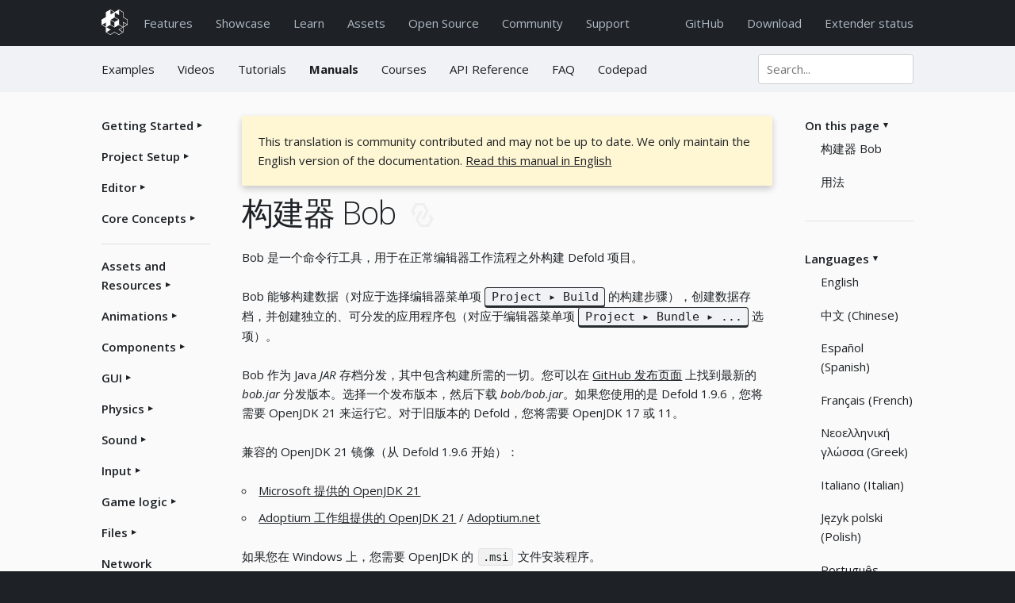

--- FILE ---
content_type: text/html; charset=utf-8
request_url: https://defold.com/zh/manuals/bob/
body_size: 13661
content:
<!DOCTYPE html>
<html lang="zh"><head>
	<!-- Google tag (gtag.js) -->
<script async src="https://www.googletagmanager.com/gtag/js?id=G-09BQGLZ20Q"></script>
<script>
  window.dataLayer = window.dataLayer || [];
  function gtag(){dataLayer.push(arguments);}
  gtag('js', new Date());

  gtag('config', 'G-09BQGLZ20Q');
</script><!-- Google Tag Manager -->
<script>(function(w,d,s,l,i){w[l]=w[l]||[];w[l].push({'gtm.start':
new Date().getTime(),event:'gtm.js'});var f=d.getElementsByTagName(s)[0],
j=d.createElement(s),dl=l!='dataLayer'?'&l='+l:'';j.async=true;j.src=
'https://www.googletagmanager.com/gtm.js?id='+i+dl;f.parentNode.insertBefore(j,f);
})(window,document,'script','dataLayer','GTM-TK7DKT73');</script>
<!-- End Google Tag Manager --><title>Defold 项目构建器手册</title>

<!-- Google Structured Data (https://developers.google.com/search/docs/guides/intro-structured-data) -->
<script type="application/ld+json">
	{
		"@context": "http://schema.org/",
		"@type": "Organization",
		"name": "Defold Foundation",
		"url": "https://www.defold.com",
		"email": "info@defold.se",
		"address": {
			"@type": "PostalAddress",
			"streetAddress": "Postbox 6034",
			"addressLocality": "Hägersten",
			"addressRegion": "Stockholm",
			"addressCountry": "SE",
			"postalCode": "12906"
		},
		"foundingDate": "2020",
		"sameAs": [
			"https://www.facebook.com/Defold",
			"https://www.twitter.com/defold",
			"https://www.x.com/defold",
			"https://www.github.com/defold",
			"https://www.youtube.com/channel/UCrEYXG15n3V0Y8eK0RbCaLQ",
			"https://www.linkedin.com/company/defold-foundation",
			"https://bsky.app/profile/defold.com"
		]
	}
</script><!-- META DATA -->
<meta name="description" content="Bob 是用于构建 Defold 项目的命令行工具。本手册详述如何使用这个工具。">
<meta name="author" content="Defold Foundation"/>
<meta name="keywords" content="defold, gameengine, game-engine, game-development, game-dev, gamedev, open-source, opensource, crossplatform, cross-platform, free, nintendo-switch, console, html5, web, android, ios, desktop" />
<meta name="viewport" content="width=device-width, initial-scale=1"><!-- RSS FEED -->
<link rel="alternate" type="application/rss+xml" title="Defold" href="/feed.xml" />

<!-- OPEN GRAPH -->
<meta property="og:type" content="website">
<meta property="og:url" content="/zh/manuals/bob/">
<meta property="og:site_name" content="Defold game engine">
<meta property="og:title" content="Defold 项目构建器手册">
<meta property="og:description" content="Bob 是用于构建 Defold 项目的命令行工具。本手册详述如何使用这个工具。">
<meta property="og:image" content="https://www.defold.com/images/social/facebook-share.jpg">
<!-- end OPEN GRAPH -->

<!-- TWITTER -->
<meta name="twitter:card" content="summary_large_image">
<meta name="twitter:site" content="@defold">
<meta name="twitter:title" content="Defold 项目构建器手册">
<meta name="twitter:description" content="Bob 是用于构建 Defold 项目的命令行工具。本手册详述如何使用这个工具。">
<meta name="twitter:image" content="https://www.defold.com/images/social/twitter-share.jpg">
<!-- end TWITTER -->

<!-- web monetization -->
<meta name="monetization" content="$ilp.uphold.com/QkG86UgXzKq8">

<!-- FONTS -->
<link rel="preconnect" href="https://fonts.googleapis.com">
<link rel="preconnect" href="https://fonts.gstatic.com" crossorigin>
<link href="https://fonts.googleapis.com/css2?family=Open+Sans:ital,wght@0,300..800;1,300..800&display=swap" rel="stylesheet">

<!-- favicon -->
<link rel='shortcut icon' type='image/x-icon' href='/images/favicon.ico' />

<!-- CSS -->
<link rel="stylesheet" type="text/css" href="/css/main.css">
<!-- end CSS -->


	<script>
		if (window.matchMedia('(prefers-color-scheme: dark)').matches) {
			document.documentElement.classList.add('dark-mode');
		} else {
			document.documentElement.classList.remove('dark-mode');
		}
	</script>	
</head>
<body><!-- Google Tag Manager (noscript) -->
<noscript><iframe src="https://www.googletagmanager.com/ns.html?id=GTM-TK7DKT73"
height="0" width="0" style="display:none;visibility:hidden"></iframe></noscript>
<!-- End Google Tag Manager (noscript) --><div id="page">
	<div id="pagecontent">
	<div class="nav dark dark:darkest">
	<div class="container" style="padding-top: 1.2rem;">
		<div class="row">
			<div class="twelve columns">
				<div style="float: left">
					<a href="/" class="sidemenu"><img src="/images/logo/defold/logo/logo-ver-outline-white-64.png" height="32px" alt="Defold logo"/></a>
				</div>
				<div style="float: left; padding-left: 20px; padding-top: 0.5rem; padding-bottom: 1.7rem;">
					<ul class="sidemenu">
						<li><a href="/product">Features</a></li>
						<li><a href="/showcase">Showcase</a></li>
						<li><a href="/learn">Learn</a></li>
						<li><a href="/assets">Assets</a></li>
						<li><a href="/open">Open&nbsp;Source</a></li>
						<li><a href="//forum.defold.com">Community</a></li>
						<li><a href="/support">Support</a></li>
					</ul>
					<select class="dropdownmenu dark-text" onchange="location = this.value;">
						<option value="/">Home</option>
						<option value="/product" >Features</option>
						<option value="/showcase" >Showcase</option>
						<option value="/learn" >Learn</option>
						<option value="/assets" >Asset Portal</option>
						<option value="/open" >Open Source</option>
						<option value="//forum.defold.com">Community</option>
						<option value="/support" >Support</option>
						<option value="https://github.com/defold/defold">GitHub</option>
						<option value="/download" >Download</option>
					</select>
				</div>
				<div class="right" style="float: right; padding-top: 0.5rem;">
					<ul class="sidemenu">
						<li><a href="https://github.com/defold/defold">GitHub</a></li>
						<li><a href="/download">Download</a></li>
						<li><a href="/status">Extender status</a></li>
					</ul>
				</div>
			</div>
		</div>
	</div>
</div>


	
	<!-- Pagefind metadata and filters for manuals -->
<div style="display: none;" data-pagefind-filter="section">Manuals</div>
<div style="display: none;" data-pagefind-meta="section">Manuals</div>
<div class="nav learn light dark:darkest">
	<div class="container">
		<div class="row">
			<div class="nine columns"><ul class="sidemenu">
					<li><a href="/examples" class="">Examples </a></li>
					<li><a href="/videos" class="">Videos</a></li>
					<li><a href="/tutorials" class="">Tutorials</a></li>
					<li><a href="/manuals/introduction" class="bold">Manuals</a></li>
					<li><a href="/courses" class="">Courses</a></li>
					<li><a href="/ref/stable/go" class="">API Reference</a></li>
					<li><a href="/faq/faq" class="">FAQ</a></li>
					<li><a href="/codepad/" class="">Codepad</a></li>
				</ul>
				<select class="dropdownmenu" onchange="location = this.value;">
					<option value="/examples" >Examples</option>
					<option value="/videos" >Videos</option>
					<option value="/tutorials" >Tutorials</option>
					<option value="/manuals/introduction" selected>Manuals</option>
					<option value="/courses" >Courses</option>
					<option value="/ref/stable/go" >API Reference</option>
					<option value="/faq/faq" >FAQ</option>
					<option value="/codepad" >Codepad</option>
				</select>
				<div class="right dropdownmenu compact">
					<form action="/search">
						<input id="search" name="q" type="text" placeholder="Search..."/>
					</form>
				</div></div>
			<div class="three columns">
				<div class="right sidemenu compact">
					<form action="/search">
						<input id="search" name="q" type="text" placeholder="Search..."/>
					</form>
				</div>
			</div>
		</div>
	</div>
</div>
<div class="section lightest dark:dark">
	<div class="container">
		<div class="row">
			<div class="columns two">
				<div class="sidemenu"><input id="collapsible_Getting Started" class="toggle" type="checkbox" />
					<label for="collapsible_Getting Started" class="togglelabel">Getting Started</label>
					<ul class="nobullet"><li style="padding-left: 2rem;"><a href="/zh/manuals/introduction" style="text-decoration: none;">Introduction</a></li><li style="padding-left: 2rem;"><a href="/zh/manuals/install" style="text-decoration: none;">Installing Defold</a></li><li style="padding-left: 2rem;"><a href="/zh/manuals/glossary" style="text-decoration: none;">Glossary</a></li><li style="padding-left: 2rem;"><a href="/zh/manuals/flash" style="text-decoration: none;">Defold for Flash users</a></li><li style="padding-left: 2rem;"><a href="/zh/manuals/getting-help" style="text-decoration: none;">Getting help</a></li></ul><input id="collapsible_Project Setup" class="toggle" type="checkbox" />
					<label for="collapsible_Project Setup" class="togglelabel">Project Setup</label>
					<ul class="nobullet"><li style="padding-left: 2rem;"><a href="/zh/manuals/project-setup" style="text-decoration: none;">Creating a project</a></li><li style="padding-left: 2rem;"><a href="/zh/manuals/project-settings" style="text-decoration: none;">Project settings</a></li><li style="padding-left: 2rem;"><a href="/zh/manuals/libraries" style="text-decoration: none;">Sharing projects</a></li><li style="padding-left: 2rem;"><a href="/zh/manuals/project-defignore" style="text-decoration: none;">Ignoring files</a></li></ul><input id="collapsible_Editor" class="toggle" type="checkbox" />
					<label for="collapsible_Editor" class="togglelabel">Editor</label>
					<ul class="nobullet"><li style="padding-left: 2rem;"><a href="/zh/manuals/editor" style="text-decoration: none;">Overview</a></li><li style="padding-left: 2rem;"><a href="/zh/manuals/writing-code" style="text-decoration: none;">Code editor</a></li><li style="padding-left: 2rem;"><a href="/zh/manuals/editor-templates" style="text-decoration: none;">Custom project templates</a></li><li style="padding-left: 2rem;"><a href="/zh/manuals/editor-scripts" style="text-decoration: none;">Editor scripts</a></li><li style="padding-left: 2rem;"><a href="/zh/manuals/editor-scripts-ui" style="text-decoration: none;">Editor scripts: UI</a></li><li style="padding-left: 2rem;"><a href="/zh/manuals/debugging-game-logic/#running-the-debugger" style="text-decoration: none;">Debugger</a></li><li style="padding-left: 2rem;"><a href="/zh/manuals/editor-preferences" style="text-decoration: none;">Preferences</a></li><li style="padding-left: 2rem;"><a href="/zh/manuals/refactoring" style="text-decoration: none;">Refactoring</a></li><li style="padding-left: 2rem;"><a href="/zh/manuals/editor-styling" style="text-decoration: none;">Styling</a></li></ul><input id="collapsible_Core Concepts" class="toggle" type="checkbox" />
					<label for="collapsible_Core Concepts" class="togglelabel">Core Concepts</label>
					<ul class="nobullet"><li style="padding-left: 2rem;"><a href="/zh/manuals/building-blocks" style="text-decoration: none;">Building blocks</a></li><li style="padding-left: 2rem;"><a href="/zh/manuals/addressing" style="text-decoration: none;">Addressing</a></li><li style="padding-left: 2rem;"><a href="/zh/manuals/message-passing" style="text-decoration: none;">Message passing</a></li><li style="padding-left: 2rem;"><a href="/zh/manuals/application-lifecycle" style="text-decoration: none;">Application lifecycle</a></li></ul><hr><input id="collapsible_Assets and Resources" class="toggle" type="checkbox" />
					<label for="collapsible_Assets and Resources" class="togglelabel">Assets and Resources</label>
					<ul class="nobullet"><li style="padding-left: 2rem;"><a href="/zh/manuals/importing-assets" style="text-decoration: none;">Importing assets</a></li><li style="padding-left: 2rem;"><a href="/zh/manuals/caching-assets" style="text-decoration: none;">Caching assets</a></li><li style="padding-left: 2rem;"><a href="/zh/manuals/importing-graphics" style="text-decoration: none;">Importing 2D graphics</a></li><li style="padding-left: 2rem;"><a href="/zh/manuals/importing-models" style="text-decoration: none;">Importing 3D models</a></li><li style="padding-left: 2rem;"><a href="/zh/manuals/adapting-graphics-to-screen-size" style="text-decoration: none;">Adapting to different screen sizes</a></li><li style="padding-left: 2rem;"><a href="/zh/manuals/live-update" style="text-decoration: none;">Live update</a></li><li style="padding-left: 2rem;"><a href="/zh/manuals/atlas" style="text-decoration: none;">Atlas</a></li><li style="padding-left: 2rem;"><a href="/zh/manuals/buffer" style="text-decoration: none;">Buffer</a></li><li style="padding-left: 2rem;"><a href="/zh/manuals/font" style="text-decoration: none;">Font</a></li><li style="padding-left: 2rem;"><a href="/zh/manuals/resource" style="text-decoration: none;">Resource management</a></li><li style="padding-left: 2rem;"><a href="/zh/manuals/tilesource" style="text-decoration: none;">Tile source</a></li><li style="padding-left: 2rem;"><a href="/zh/manuals/texture-filtering" style="text-decoration: none;">Texture filtering</a></li><li style="padding-left: 2rem;"><a href="/zh/manuals/texture-profiles" style="text-decoration: none;">Texture compression</a></li></ul><input id="collapsible_Animations" class="toggle" type="checkbox" />
					<label for="collapsible_Animations" class="togglelabel">Animations</label>
					<ul class="nobullet"><li style="padding-left: 2rem;"><a href="/zh/manuals/animation" style="text-decoration: none;">Overview</a></li><li style="padding-left: 2rem;"><a href="/zh/manuals/flipbook-animation" style="text-decoration: none;">Flipbook Animation</a></li><li style="padding-left: 2rem;"><a href="/zh/manuals/model-animation" style="text-decoration: none;">Model animation</a></li><li style="padding-left: 2rem;"><a href="/zh/manuals/property-animation" style="text-decoration: none;">Property animation (tweens)</a></li><li style="padding-left: 2rem;"><a href="/extension-rive" style="text-decoration: none;">Rive animation (English)</a></li><li style="padding-left: 2rem;"><a href="/extension-spine#playing-animations" style="text-decoration: none;">Spine animation (English)</a></li></ul><input id="collapsible_Components" class="toggle" type="checkbox" />
					<label for="collapsible_Components" class="togglelabel">Components</label>
					<ul class="nobullet"><li style="padding-left: 2rem;"><a href="/zh/manuals/components" style="text-decoration: none;">Overview</a></li><li style="padding-left: 2rem;"><a href="/zh/manuals/collection-factory" style="text-decoration: none;">Collection factory</a></li><li style="padding-left: 2rem;"><a href="/zh/manuals/collection-proxy" style="text-decoration: none;">Collection proxy</a></li><li style="padding-left: 2rem;"><a href="/zh/manuals/physics-objects" style="text-decoration: none;">Collision object</a></li><li style="padding-left: 2rem;"><a href="/zh/manuals/camera" style="text-decoration: none;">Camera</a></li><li style="padding-left: 2rem;"><a href="/zh/manuals/factory" style="text-decoration: none;">Factory</a></li><li style="padding-left: 2rem;"><a href="/zh/manuals/label" style="text-decoration: none;">Label</a></li><li style="padding-left: 2rem;"><a href="/zh/manuals/mesh" style="text-decoration: none;">Mesh</a></li><li style="padding-left: 2rem;"><a href="/zh/manuals/model" style="text-decoration: none;">Model</a></li><li style="padding-left: 2rem;"><a href="/zh/manuals/particlefx" style="text-decoration: none;">Particle FX</a></li><li style="padding-left: 2rem;"><a href="/extension-rive/#creating-rive-model-components" style="text-decoration: none;">Rive (English)</a></li><li style="padding-left: 2rem;"><a href="/zh/manuals/sound" style="text-decoration: none;">Sound</a></li><li style="padding-left: 2rem;"><a href="/extension-spine#creating-spine-model-components" style="text-decoration: none;">Spine (English)</a></li><li style="padding-left: 2rem;"><a href="/zh/manuals/sprite" style="text-decoration: none;">Sprite</a></li><li style="padding-left: 2rem;"><a href="/zh/manuals/tilemap" style="text-decoration: none;">Tilemap</a></li></ul><input id="collapsible_GUI" class="toggle" type="checkbox" />
					<label for="collapsible_GUI" class="togglelabel">GUI</label>
					<ul class="nobullet"><li style="padding-left: 2rem;"><a href="/zh/manuals/gui" style="text-decoration: none;">GUI overview</a></li><li style="padding-left: 2rem;"><a href="/zh/manuals/gui-box" style="text-decoration: none;">Box nodes</a></li><li style="padding-left: 2rem;"><a href="/zh/manuals/gui-text" style="text-decoration: none;">Text nodes</a></li><li style="padding-left: 2rem;"><a href="/zh/manuals/gui-pie" style="text-decoration: none;">Pie nodes</a></li><li style="padding-left: 2rem;"><a href="/extension-spine#creating-spine-gui-nodes" style="text-decoration: none;">Spine nodes (English)</a></li><li style="padding-left: 2rem;"><a href="/zh/manuals/gui-particlefx" style="text-decoration: none;">ParticleFX nodes</a></li><li style="padding-left: 2rem;"><a href="/zh/manuals/gui-template" style="text-decoration: none;">Template nodes</a></li><li style="padding-left: 2rem;"><a href="/zh/manuals/gui-script" style="text-decoration: none;">Scripts</a></li><li style="padding-left: 2rem;"><a href="/zh/manuals/gui-clipping" style="text-decoration: none;">Clipping</a></li><li style="padding-left: 2rem;"><a href="/zh/manuals/gui-layouts" style="text-decoration: none;">Layouts</a></li></ul><input id="collapsible_Physics" class="toggle" type="checkbox" />
					<label for="collapsible_Physics" class="togglelabel">Physics</label>
					<ul class="nobullet"><li style="padding-left: 2rem;"><a href="/zh/manuals/physics" style="text-decoration: none;">Physics overview</a></li><li style="padding-left: 2rem;"><a href="/zh/manuals/physics-objects" style="text-decoration: none;">Collision objects</a></li><li style="padding-left: 2rem;"><a href="/zh/manuals/physics-shapes" style="text-decoration: none;">Collision shapes</a></li><li style="padding-left: 2rem;"><a href="/zh/manuals/physics-groups" style="text-decoration: none;">Collision groups</a></li><li style="padding-left: 2rem;"><a href="/zh/manuals/physics-messages" style="text-decoration: none;">Collision messages</a></li><li style="padding-left: 2rem;"><a href="/zh/manuals/physics-events" style="text-decoration: none;">Collision events listener</a></li><li style="padding-left: 2rem;"><a href="/zh/manuals/physics-resolving-collisions" style="text-decoration: none;">Resolving collisions</a></li><li style="padding-left: 2rem;"><a href="/zh/manuals/physics-ray-casts" style="text-decoration: none;">Ray casts</a></li><li style="padding-left: 2rem;"><a href="/zh/manuals/physics-joints" style="text-decoration: none;">Joints and constraints</a></li></ul><input id="collapsible_Sound" class="toggle" type="checkbox" />
					<label for="collapsible_Sound" class="togglelabel">Sound</label>
					<ul class="nobullet"><li style="padding-left: 2rem;"><a href="/zh/manuals/sound" style="text-decoration: none;">Sound</a></li><li style="padding-left: 2rem;"><a href="/zh/manuals/sound-streaming" style="text-decoration: none;">Sound Streaming</a></li><li style="padding-left: 2rem;"><a href="https://defold.com/assets/fmod/" style="text-decoration: none;">FMOD (English)</a></li></ul><input id="collapsible_Input" class="toggle" type="checkbox" />
					<label for="collapsible_Input" class="togglelabel">Input</label>
					<ul class="nobullet"><li style="padding-left: 2rem;"><a href="/zh/manuals/input" style="text-decoration: none;">Overview</a></li><li style="padding-left: 2rem;"><a href="/zh/manuals/input-key-and-text" style="text-decoration: none;">Key and text input</a></li><li style="padding-left: 2rem;"><a href="/zh/manuals/input-mouse-and-touch" style="text-decoration: none;">Mouse and touch</a></li><li style="padding-left: 2rem;"><a href="/zh/manuals/input-gamepads" style="text-decoration: none;">Gamepads</a></li></ul><input id="collapsible_Game logic" class="toggle" type="checkbox" />
					<label for="collapsible_Game logic" class="togglelabel">Game logic</label>
					<ul class="nobullet"><li style="padding-left: 2rem;"><a href="/zh/manuals/script" style="text-decoration: none;">Scripts</a></li><li style="padding-left: 2rem;"><a href="/zh/manuals/properties" style="text-decoration: none;">Properties</a></li><li style="padding-left: 2rem;"><a href="/zh/manuals/script-properties" style="text-decoration: none;">Script properties</a></li><li style="padding-left: 2rem;"><a href="/zh/manuals/lua" style="text-decoration: none;">Lua in Defold</a></li><li style="padding-left: 2rem;"><a href="/zh/manuals/application-security/#source-code-obfuscation" style="text-decoration: none;">Source code obfuscation</a></li><li style="padding-left: 2rem;"><a href="/zh/manuals/modules" style="text-decoration: none;">Modules</a></li><li style="padding-left: 2rem;"><a href="/zh/manuals/debugging-game-logic" style="text-decoration: none;">Debugging</a></li><li style="padding-left: 2rem;"><a href="/zh/manuals/writing-code" style="text-decoration: none;">Writing code</a></li></ul><input id="collapsible_Files" class="toggle" type="checkbox" />
					<label for="collapsible_Files" class="togglelabel">Files</label>
					<ul class="nobullet"><li style="padding-left: 2rem;"><a href="/zh/manuals/file-access" style="text-decoration: none;">Working with files</a></li></ul><input id="collapsible_Network Connections" class="toggle" type="checkbox" />
					<label for="collapsible_Network Connections" class="togglelabel">Network Connections</label>
					<ul class="nobullet"><li style="padding-left: 2rem;"><a href="/zh/manuals/networking" style="text-decoration: none;">Overview</a></li><li style="padding-left: 2rem;"><a href="/zh/manuals/http-requests" style="text-decoration: none;">HTTP Requests</a></li><li style="padding-left: 2rem;"><a href="/zh/manuals/socket-connections" style="text-decoration: none;">Socket connections</a></li><li style="padding-left: 2rem;"><a href="/extension-websocket" style="text-decoration: none;">WebSocket connections (English)</a></li><li style="padding-left: 2rem;"><a href="/zh/manuals/online-services" style="text-decoration: none;">Online services</a></li></ul><input id="collapsible_Rendering" class="toggle" type="checkbox" />
					<label for="collapsible_Rendering" class="togglelabel">Rendering</label>
					<ul class="nobullet"><li style="padding-left: 2rem;"><a href="/zh/manuals/render" style="text-decoration: none;">Render</a></li><li style="padding-left: 2rem;"><a href="/zh/manuals/material" style="text-decoration: none;">Material</a></li><li style="padding-left: 2rem;"><a href="/zh/manuals/compute" style="text-decoration: none;">Compute</a></li><li style="padding-left: 2rem;"><a href="/zh/manuals/shader" style="text-decoration: none;">Shader</a></li><li style="padding-left: 2rem;"><a href="/zh/manuals/texture-filtering" style="text-decoration: none;">Texture filtering</a></li><li style="padding-left: 2rem;"><a href="/manuals/physically-based-rendering" style="text-decoration: none;">Physically Based Rendering (English)</a></li></ul><hr><input id="collapsible_Workflow" class="toggle" type="checkbox" checked/>
					<label for="collapsible_Workflow" class="togglelabel">Workflow</label>
					<ul class="nobullet"><li style="padding-left: 2rem;"><a href="/zh/manuals/application-security" style="text-decoration: none;">Application security</a></li><li style="padding-left: 2rem;"><a href="/zh/manuals/bundling" style="text-decoration: none;">Bundling an application</a></li><li style="padding-left: 2rem;"><a href="/zh/manuals/caching-assets" style="text-decoration: none;">Caching assets</a></li><li style="padding-left: 2rem;"><a href="/zh/manuals/bob" style="text-decoration: none;">Command line tools</a></li><li style="padding-left: 2rem;"><a href="/zh/manuals/hot-reload" style="text-decoration: none;">Hot reloading</a></li><li style="padding-left: 2rem;"><a href="/zh/manuals/porting-guidelines" style="text-decoration: none;">Porting guidelines</a></li><li style="padding-left: 2rem;"><a href="/zh/manuals/refactoring" style="text-decoration: none;">Refactoring</a></li><li style="padding-left: 2rem;"><a href="/zh/manuals/dev-app" style="text-decoration: none;">The mobile dev app</a></li><li style="padding-left: 2rem;"><a href="/zh/manuals/version-control" style="text-decoration: none;">Version control</a></li><li style="padding-left: 2rem;"><a href="/zh/manuals/writing-code" style="text-decoration: none;">Writing code</a></li><li style="padding-left: 2rem;"><a href="/zh/manuals/working-offline" style="text-decoration: none;">Working offline</a></li></ul><input id="collapsible_Debugging" class="toggle" type="checkbox" />
					<label for="collapsible_Debugging" class="togglelabel">Debugging</label>
					<ul class="nobullet"><li style="padding-left: 2rem;"><a href="/zh/manuals/debugging-game-logic" style="text-decoration: none;">Debugging game logic</a></li><li style="padding-left: 2rem;"><a href="/zh/manuals/debugging-native-code" style="text-decoration: none;">Debugging native code</a></li><li style="padding-left: 2rem;"><a href="/zh/manuals/debugging-native-code-android" style="text-decoration: none;">Debugging native code on Android</a></li><li style="padding-left: 2rem;"><a href="/zh/manuals/debugging-native-code-ios" style="text-decoration: none;">Debugging native code on iOS</a></li><li style="padding-left: 2rem;"><a href="/zh/manuals/debugging-game-and-system-logs" style="text-decoration: none;">Reading game and system logs</a></li></ul><input id="collapsible_Optimization" class="toggle" type="checkbox" />
					<label for="collapsible_Optimization" class="togglelabel">Optimization</label>
					<ul class="nobullet"><li style="padding-left: 2rem;"><a href="/zh/manuals/optimization" style="text-decoration: none;">Optimizing an application</a></li><li style="padding-left: 2rem;"><a href="/zh/manuals/optimization-size" style="text-decoration: none;">Optimize game size</a></li><li style="padding-left: 2rem;"><a href="/zh/manuals/optimization-speed" style="text-decoration: none;">Optimize runtime performance</a></li><li style="padding-left: 2rem;"><a href="/zh/manuals/optimization-battery" style="text-decoration: none;">Optimize battery usage</a></li><li style="padding-left: 2rem;"><a href="/zh/manuals/optimization-memory" style="text-decoration: none;">Optimize memory usage</a></li><li style="padding-left: 2rem;"><a href="/zh/manuals/profiling" style="text-decoration: none;">Profiling</a></li></ul><input id="collapsible_Monetization" class="toggle" type="checkbox" />
					<label for="collapsible_Monetization" class="togglelabel">Monetization</label>
					<ul class="nobullet"><li style="padding-left: 2rem;"><a href="/zh/manuals/ads" style="text-decoration: none;">Ads</a></li><li style="padding-left: 2rem;"><a href="/extension-iap" style="text-decoration: none;">In-app purchases (English)</a></li><li style="padding-left: 2rem;"><a href="/extension-xsolla" style="text-decoration: none;">Xsolla (English)</a></li></ul><hr><input id="collapsible_Android" class="toggle" type="checkbox" />
					<label for="collapsible_Android" class="togglelabel">Android</label>
					<ul class="nobullet"><li style="padding-left: 2rem;"><a href="/zh/manuals/android" style="text-decoration: none;">Introduction</a></li><li style="padding-left: 2rem;"><a href="/extension-adinfo" style="text-decoration: none;">Advertising Info (English)</a></li><li style="padding-left: 2rem;"><a href="/extension-admob" style="text-decoration: none;">AdMob ads (English)</a></li><li style="padding-left: 2rem;"><a href="/extension-adpf" style="text-decoration: none;">Android Device Performance Framework (English)</a></li><li style="padding-left: 2rem;"><a href="/extension-review" style="text-decoration: none;">App review and ratings (English)</a></li><li style="padding-left: 2rem;"><a href="/extension-camera" style="text-decoration: none;">Camera (English)</a></li><li style="padding-left: 2rem;"><a href="/extension-facebook" style="text-decoration: none;">Facebook (English)</a></li><li style="padding-left: 2rem;"><a href="/extension-firebase-analytics" style="text-decoration: none;">Firebase Analytics (English)</a></li><li style="padding-left: 2rem;"><a href="/extension-firebase-remoteconfig" style="text-decoration: none;">Firebase Remote Config (English)</a></li><li style="padding-left: 2rem;"><a href="/extension-gpgs" style="text-decoration: none;">Google Play Game Services (English)</a></li><li style="padding-left: 2rem;"><a href="/extension-googleplayinstant" style="text-decoration: none;">Google Play Instant (English)</a></li><li style="padding-left: 2rem;"><a href="/zh/manuals/iac" style="text-decoration: none;">Inter-app communication</a></li><li style="padding-left: 2rem;"><a href="/extension-ironsource" style="text-decoration: none;">IronSource ad mediation (English)</a></li><li style="padding-left: 2rem;"><a href="/extension-push" style="text-decoration: none;">Push notifications (English)</a></li><li style="padding-left: 2rem;"><a href="/extension-pad/" style="text-decoration: none;">Play Asset Delivery (English)</a></li><li style="padding-left: 2rem;"><a href="/extension-safearea" style="text-decoration: none;">Safe Area (English)</a></li><li style="padding-left: 2rem;"><a href="/extension-webview" style="text-decoration: none;">Webview (English)</a></li><li style="padding-left: 2rem;"><a href="/zh/manuals/dev-app" style="text-decoration: none;">The mobile dev app</a></li></ul><input id="collapsible_iOS" class="toggle" type="checkbox" />
					<label for="collapsible_iOS" class="togglelabel">iOS</label>
					<ul class="nobullet"><li style="padding-left: 2rem;"><a href="/zh/manuals/ios" style="text-decoration: none;">Introduction</a></li><li style="padding-left: 2rem;"><a href="/extension-adinfo" style="text-decoration: none;">Advertising Info (English)</a></li><li style="padding-left: 2rem;"><a href="/extension-admob" style="text-decoration: none;">AdMob ads (English)</a></li><li style="padding-left: 2rem;"><a href="/extension-review" style="text-decoration: none;">App review and ratings (English)</a></li><li style="padding-left: 2rem;"><a href="/extension-camera" style="text-decoration: none;">Camera (English)</a></li><li style="padding-left: 2rem;"><a href="/extension-facebook" style="text-decoration: none;">Facebook (English)</a></li><li style="padding-left: 2rem;"><a href="/extension-firebase-analytics" style="text-decoration: none;">Firebase Analytics (English)</a></li><li style="padding-left: 2rem;"><a href="/extension-firebase-remoteconfig" style="text-decoration: none;">Firebase Remote Config (English)</a></li><li style="padding-left: 2rem;"><a href="/zh/manuals/iac" style="text-decoration: none;">Inter-app communication</a></li><li style="padding-left: 2rem;"><a href="/extension-ironsource" style="text-decoration: none;">IronSource ad mediation (English)</a></li><li style="padding-left: 2rem;"><a href="/extension-push" style="text-decoration: none;">Push notifications (English)</a></li><li style="padding-left: 2rem;"><a href="/extension-safearea" style="text-decoration: none;">Safe Area (English)</a></li><li style="padding-left: 2rem;"><a href="/extension-webview" style="text-decoration: none;">Webview (English)</a></li><li style="padding-left: 2rem;"><a href="/zh/manuals/dev-app" style="text-decoration: none;">The mobile dev app</a></li></ul><input id="collapsible_Consoles" class="toggle" type="checkbox" />
					<label for="collapsible_Consoles" class="togglelabel">Consoles</label>
					<ul class="nobullet"><li style="padding-left: 2rem;"><a href="/zh/manuals/nintendo-switch" style="text-decoration: none;">Nintendo Switch</a></li><li style="padding-left: 2rem;"><a href="/zh/manuals/sony-playstation" style="text-decoration: none;">PlayStation®4</a></li><li style="padding-left: 2rem;"><a href="/zh/manuals/sony-playstation" style="text-decoration: none;">PlayStation®5</a></li><li style="padding-left: 2rem;"><a href="/zh/manuals/microsoft-xbox" style="text-decoration: none;">Microsoft Xbox</a></li></ul><input id="collapsible_HTML5" class="toggle" type="checkbox" />
					<label for="collapsible_HTML5" class="togglelabel">HTML5</label>
					<ul class="nobullet"><li style="padding-left: 2rem;"><a href="/zh/manuals/html5" style="text-decoration: none;">Introduction</a></li><li style="padding-left: 2rem;"><a href="/extension-crazygames" style="text-decoration: none;">CrazyGames (English)</a></li><li style="padding-left: 2rem;"><a href="/extension-facebook" style="text-decoration: none;">Facebook (English)</a></li><li style="padding-left: 2rem;"><a href="/extension-fbinstant" style="text-decoration: none;">Facebook Instant Games (English)</a></li><li style="padding-left: 2rem;"><a href="/extension-poki-sdk" style="text-decoration: none;">Poki (English)</a></li></ul><input id="collapsible_Desktop" class="toggle" type="checkbox" />
					<label for="collapsible_Desktop" class="togglelabel">Desktop</label>
					<ul class="nobullet"><li style="padding-left: 2rem;"><a href="/zh/manuals/linux" style="text-decoration: none;">Linux</a></li><li style="padding-left: 2rem;"><a href="/zh/manuals/macos" style="text-decoration: none;">macOS</a></li><li style="padding-left: 2rem;"><a href="/zh/manuals/windows" style="text-decoration: none;">Windows</a></li></ul><hr><input id="collapsible_Engine extensions" class="toggle" type="checkbox" />
					<label for="collapsible_Engine extensions" class="togglelabel">Engine extensions</label>
					<ul class="nobullet"><li style="padding-left: 2rem;"><a href="/zh/manuals/extensions" style="text-decoration: none;">Introduction</a></li><li style="padding-left: 2rem;"><a href="/zh/manuals/extensions-defold-sdk" style="text-decoration: none;">Defold SDK</a></li><li style="padding-left: 2rem;"><a href="/zh/manuals/extensions-gradle" style="text-decoration: none;">Gradle dependencies</a></li><li style="padding-left: 2rem;"><a href="/zh/manuals/extensions-cocoapods" style="text-decoration: none;">Cocoapod dependencies</a></li><li style="padding-left: 2rem;"><a href="/zh/manuals/extensions-script-api" style="text-decoration: none;">Adding auto-complete definition</a></li><li style="padding-left: 2rem;"><a href="/zh/manuals/extensions-best-practices" style="text-decoration: none;">Best Practices</a></li><li style="padding-left: 2rem;"><a href="/zh/manuals/debugging-native-code" style="text-decoration: none;">Debugging</a></li><li style="padding-left: 2rem;"><a href="/zh/manuals/extensions-ext-manifests" style="text-decoration: none;">Extension Manifests</a></li><li style="padding-left: 2rem;"><a href="/zh/manuals/app-manifest" style="text-decoration: none;">App Manifests</a></li><li style="padding-left: 2rem;"><a href="/zh/manuals/extensions-manifest-merge-tool" style="text-decoration: none;">Manifest Merging</a></li><li style="padding-left: 2rem;"><a href="https://www.lua.org/pil/contents.html#P4" style="text-decoration: none;">The Lua C API (external) (English)</a></li><li style="padding-left: 2rem;"><a href="/zh/manuals/extender-local-setup" style="text-decoration: none;">Setup local build server</a></li><li style="padding-left: 2rem;"><a href="/zh/manuals/extender-docker-images" style="text-decoration: none;">Available Docker images to run Extender</a></li></ul></div>
				<div class="dropdownmenu">
					<select class="dropdownmenu" onchange="location = this.value;"><option value="">Getting Started</option><option value="/zh/manuals/introduction" > - Introduction</option><option value="/zh/manuals/install" > - Installing Defold</option><option value="/zh/manuals/glossary" > - Glossary</option><option value="/zh/manuals/flash" > - Defold for Flash users</option><option value="/zh/manuals/getting-help" > - Getting help</option><option value="">Project Setup</option><option value="/zh/manuals/project-setup" > - Creating a project</option><option value="/zh/manuals/project-settings" > - Project settings</option><option value="/zh/manuals/libraries" > - Sharing projects</option><option value="/zh/manuals/project-defignore" > - Ignoring files</option><option value="">Editor</option><option value="/zh/manuals/editor" > - Overview</option><option value="/zh/manuals/writing-code" > - Code editor</option><option value="/zh/manuals/editor-templates" > - Custom project templates</option><option value="/zh/manuals/editor-scripts" > - Editor scripts</option><option value="/zh/manuals/editor-scripts-ui" > - Editor scripts: UI</option><option value="/zh/manuals/debugging-game-logic/#running-the-debugger" > - Debugger</option><option value="/zh/manuals/editor-preferences" > - Preferences</option><option value="/zh/manuals/refactoring" > - Refactoring</option><option value="/zh/manuals/editor-styling" > - Styling</option><option value="">Core Concepts</option><option value="/zh/manuals/building-blocks" > - Building blocks</option><option value="/zh/manuals/addressing" > - Addressing</option><option value="/zh/manuals/message-passing" > - Message passing</option><option value="/zh/manuals/application-lifecycle" > - Application lifecycle</option><option value="">Assets and Resources</option><option value="/zh/manuals/importing-assets" > - Importing assets</option><option value="/zh/manuals/caching-assets" > - Caching assets</option><option value="/zh/manuals/importing-graphics" > - Importing 2D graphics</option><option value="/zh/manuals/importing-models" > - Importing 3D models</option><option value="/zh/manuals/adapting-graphics-to-screen-size" > - Adapting to different screen sizes</option><option value="/zh/manuals/live-update" > - Live update</option><option value="/zh/manuals/atlas" > - Atlas</option><option value="/zh/manuals/buffer" > - Buffer</option><option value="/zh/manuals/font" > - Font</option><option value="/zh/manuals/resource" > - Resource management</option><option value="/zh/manuals/tilesource" > - Tile source</option><option value="/zh/manuals/texture-filtering" > - Texture filtering</option><option value="/zh/manuals/texture-profiles" > - Texture compression</option><option value="">Animations</option><option value="/zh/manuals/animation" > - Overview</option><option value="/zh/manuals/flipbook-animation" > - Flipbook Animation</option><option value="/zh/manuals/model-animation" > - Model animation</option><option value="/zh/manuals/property-animation" > - Property animation (tweens)</option><option value="/extension-rive" > - Rive animation</option><option value="/extension-spine#playing-animations" > - Spine animation</option><option value="">Components</option><option value="/zh/manuals/components" > - Overview</option><option value="/zh/manuals/collection-factory" > - Collection factory</option><option value="/zh/manuals/collection-proxy" > - Collection proxy</option><option value="/zh/manuals/physics-objects" > - Collision object</option><option value="/zh/manuals/camera" > - Camera</option><option value="/zh/manuals/factory" > - Factory</option><option value="/zh/manuals/label" > - Label</option><option value="/zh/manuals/mesh" > - Mesh</option><option value="/zh/manuals/model" > - Model</option><option value="/zh/manuals/particlefx" > - Particle FX</option><option value="/extension-rive/#creating-rive-model-components" > - Rive</option><option value="/zh/manuals/sound" > - Sound</option><option value="/extension-spine#creating-spine-model-components" > - Spine</option><option value="/zh/manuals/sprite" > - Sprite</option><option value="/zh/manuals/tilemap" > - Tilemap</option><option value="">GUI</option><option value="/zh/manuals/gui" > - GUI overview</option><option value="/zh/manuals/gui-box" > - Box nodes</option><option value="/zh/manuals/gui-text" > - Text nodes</option><option value="/zh/manuals/gui-pie" > - Pie nodes</option><option value="/extension-spine#creating-spine-gui-nodes" > - Spine nodes</option><option value="/zh/manuals/gui-particlefx" > - ParticleFX nodes</option><option value="/zh/manuals/gui-template" > - Template nodes</option><option value="/zh/manuals/gui-script" > - Scripts</option><option value="/zh/manuals/gui-clipping" > - Clipping</option><option value="/zh/manuals/gui-layouts" > - Layouts</option><option value="">Physics</option><option value="/zh/manuals/physics" > - Physics overview</option><option value="/zh/manuals/physics-objects" > - Collision objects</option><option value="/zh/manuals/physics-shapes" > - Collision shapes</option><option value="/zh/manuals/physics-groups" > - Collision groups</option><option value="/zh/manuals/physics-messages" > - Collision messages</option><option value="/zh/manuals/physics-events" > - Collision events listener</option><option value="/zh/manuals/physics-resolving-collisions" > - Resolving collisions</option><option value="/zh/manuals/physics-ray-casts" > - Ray casts</option><option value="/zh/manuals/physics-joints" > - Joints and constraints</option><option value="">Sound</option><option value="/zh/manuals/sound" > - Sound</option><option value="/zh/manuals/sound-streaming" > - Sound Streaming</option><option value="https://defold.com/assets/fmod/" > - FMOD</option><option value="">Input</option><option value="/zh/manuals/input" > - Overview</option><option value="/zh/manuals/input-key-and-text" > - Key and text input</option><option value="/zh/manuals/input-mouse-and-touch" > - Mouse and touch</option><option value="/zh/manuals/input-gamepads" > - Gamepads</option><option value="">Game logic</option><option value="/zh/manuals/script" > - Scripts</option><option value="/zh/manuals/properties" > - Properties</option><option value="/zh/manuals/script-properties" > - Script properties</option><option value="/zh/manuals/lua" > - Lua in Defold</option><option value="/zh/manuals/application-security/#source-code-obfuscation" > - Source code obfuscation</option><option value="/zh/manuals/modules" > - Modules</option><option value="/zh/manuals/debugging-game-logic" > - Debugging</option><option value="/zh/manuals/writing-code" > - Writing code</option><option value="">Files</option><option value="/zh/manuals/file-access" > - Working with files</option><option value="">Network Connections</option><option value="/zh/manuals/networking" > - Overview</option><option value="/zh/manuals/http-requests" > - HTTP Requests</option><option value="/zh/manuals/socket-connections" > - Socket connections</option><option value="/extension-websocket" > - WebSocket connections</option><option value="/zh/manuals/online-services" > - Online services</option><option value="">Rendering</option><option value="/zh/manuals/render" > - Render</option><option value="/zh/manuals/material" > - Material</option><option value="/zh/manuals/compute" > - Compute</option><option value="/zh/manuals/shader" > - Shader</option><option value="/zh/manuals/texture-filtering" > - Texture filtering</option><option value="/manuals/physically-based-rendering" > - Physically Based Rendering</option><option value="">Workflow</option><option value="/zh/manuals/application-security" > - Application security</option><option value="/zh/manuals/bundling" > - Bundling an application</option><option value="/zh/manuals/caching-assets" > - Caching assets</option><option value="/zh/manuals/bob" selected> - Command line tools</option><option value="/zh/manuals/hot-reload" > - Hot reloading</option><option value="/zh/manuals/porting-guidelines" > - Porting guidelines</option><option value="/zh/manuals/refactoring" > - Refactoring</option><option value="/zh/manuals/dev-app" > - The mobile dev app</option><option value="/zh/manuals/version-control" > - Version control</option><option value="/zh/manuals/writing-code" > - Writing code</option><option value="/zh/manuals/working-offline" > - Working offline</option><option value="">Debugging</option><option value="/zh/manuals/debugging-game-logic" > - Debugging game logic</option><option value="/zh/manuals/debugging-native-code" > - Debugging native code</option><option value="/zh/manuals/debugging-native-code-android" > - Debugging native code on Android</option><option value="/zh/manuals/debugging-native-code-ios" > - Debugging native code on iOS</option><option value="/zh/manuals/debugging-game-and-system-logs" > - Reading game and system logs</option><option value="">Optimization</option><option value="/zh/manuals/optimization" > - Optimizing an application</option><option value="/zh/manuals/optimization-size" > - Optimize game size</option><option value="/zh/manuals/optimization-speed" > - Optimize runtime performance</option><option value="/zh/manuals/optimization-battery" > - Optimize battery usage</option><option value="/zh/manuals/optimization-memory" > - Optimize memory usage</option><option value="/zh/manuals/profiling" > - Profiling</option><option value="">Monetization</option><option value="/zh/manuals/ads" > - Ads</option><option value="/extension-iap" > - In-app purchases</option><option value="/extension-xsolla" > - Xsolla</option><option value="">Android</option><option value="/zh/manuals/android" > - Introduction</option><option value="/extension-adinfo" > - Advertising Info</option><option value="/extension-admob" > - AdMob ads</option><option value="/extension-adpf" > - Android Device Performance Framework</option><option value="/extension-review" > - App review and ratings</option><option value="/extension-camera" > - Camera</option><option value="/extension-facebook" > - Facebook</option><option value="/extension-firebase-analytics" > - Firebase Analytics</option><option value="/extension-firebase-remoteconfig" > - Firebase Remote Config</option><option value="/extension-gpgs" > - Google Play Game Services</option><option value="/extension-googleplayinstant" > - Google Play Instant</option><option value="/zh/manuals/iac" > - Inter-app communication</option><option value="/extension-ironsource" > - IronSource ad mediation</option><option value="/extension-push" > - Push notifications</option><option value="/extension-pad/" > - Play Asset Delivery</option><option value="/extension-safearea" > - Safe Area</option><option value="/extension-webview" > - Webview</option><option value="/zh/manuals/dev-app" > - The mobile dev app</option><option value="">iOS</option><option value="/zh/manuals/ios" > - Introduction</option><option value="/extension-adinfo" > - Advertising Info</option><option value="/extension-admob" > - AdMob ads</option><option value="/extension-review" > - App review and ratings</option><option value="/extension-camera" > - Camera</option><option value="/extension-facebook" > - Facebook</option><option value="/extension-firebase-analytics" > - Firebase Analytics</option><option value="/extension-firebase-remoteconfig" > - Firebase Remote Config</option><option value="/zh/manuals/iac" > - Inter-app communication</option><option value="/extension-ironsource" > - IronSource ad mediation</option><option value="/extension-push" > - Push notifications</option><option value="/extension-safearea" > - Safe Area</option><option value="/extension-webview" > - Webview</option><option value="/zh/manuals/dev-app" > - The mobile dev app</option><option value="">Consoles</option><option value="/zh/manuals/nintendo-switch" > - Nintendo Switch</option><option value="/zh/manuals/sony-playstation" > - PlayStation®4</option><option value="/zh/manuals/sony-playstation" > - PlayStation®5</option><option value="/zh/manuals/microsoft-xbox" > - Microsoft Xbox</option><option value="">HTML5</option><option value="/zh/manuals/html5" > - Introduction</option><option value="/extension-crazygames" > - CrazyGames</option><option value="/extension-facebook" > - Facebook</option><option value="/extension-fbinstant" > - Facebook Instant Games</option><option value="/extension-poki-sdk" > - Poki</option><option value="">Desktop</option><option value="/zh/manuals/linux" > - Linux</option><option value="/zh/manuals/macos" > - macOS</option><option value="/zh/manuals/windows" > - Windows</option><option value="">Engine extensions</option><option value="/zh/manuals/extensions" > - Introduction</option><option value="/zh/manuals/extensions-defold-sdk" > - Defold SDK</option><option value="/zh/manuals/extensions-gradle" > - Gradle dependencies</option><option value="/zh/manuals/extensions-cocoapods" > - Cocoapod dependencies</option><option value="/zh/manuals/extensions-script-api" > - Adding auto-complete definition</option><option value="/zh/manuals/extensions-best-practices" > - Best Practices</option><option value="/zh/manuals/debugging-native-code" > - Debugging</option><option value="/zh/manuals/extensions-ext-manifests" > - Extension Manifests</option><option value="/zh/manuals/app-manifest" > - App Manifests</option><option value="/zh/manuals/extensions-manifest-merge-tool" > - Manifest Merging</option><option value="https://www.lua.org/pil/contents.html#P4" > - The Lua C API (external)</option><option value="/zh/manuals/extender-local-setup" > - Setup local build server</option><option value="/zh/manuals/extender-docker-images" > - Available Docker images to run Extender</option></select>
				</div>
			</div>
			<div class="columns eight manual"><div class="sidenote">
					<p>This translation is community contributed and may not be up to date. We only maintain the English version of the documentation. <a href="/manuals/bob/">Read this manual in English</a></p>
				</div><div data-pagefind-body>
					<h1 id="构建器-bob">
        
        
          构建器 Bob <a href="#构建器-bob" class="anchor-link"></a>
        
        
      </h1>

<p>Bob 是一个命令行工具，用于在正常编辑器工作流程之外构建 Defold 项目。</p>

<p>Bob 能够构建数据（对应于选择编辑器菜单项 <kbd>Project ▸ Build</kbd> 的构建步骤），创建数据存档，并创建独立的、可分发的应用程序包（对应于编辑器菜单项 <kbd>Project ▸ Bundle ▸ ...</kbd> 选项）。</p>

<p>Bob 作为 Java <em>JAR</em> 存档分发，其中包含构建所需的一切。您可以在 <a href="https://github.com/defold/defold/releases">GitHub 发布页面</a> 上找到最新的 <em>bob.jar</em> 分发版本。选择一个发布版本，然后下载 <em>bob/bob.jar</em>。如果您使用的是 Defold 1.9.6，您将需要 OpenJDK 21 来运行它。对于旧版本的 Defold，您将需要 OpenJDK 17 或 11。</p>

<p>兼容的 OpenJDK 21 镜像（从 Defold 1.9.6 开始）：</p>
<ul>
  <li><a href="https://docs.microsoft.com/en-us/java/openjdk/download#openjdk-21">Microsoft 提供的 OpenJDK 21</a></li>
  <li><a href="https://github.com/adoptium/temurin21-binaries/releases">Adoptium 工作组提供的 OpenJDK 21</a> / <a href="https://adoptium.net/">Adoptium.net</a></li>
</ul>

<p>如果您在 Windows 上，您需要 OpenJDK 的 <code class="language-plaintext highlighter-rouge">.msi</code> 文件安装程序。</p>
    
      
      <h2 id="用法">
        
        
          用法 <a href="#用法" class="anchor-link"></a>
        
        
      </h2>

<p>Bob 通过在 shell 或命令行中调用 <code class="language-plaintext highlighter-rouge">java</code>（在 Windows 上是 <code class="language-plaintext highlighter-rouge">java.exe</code>）并提供 bob java 存档作为参数来运行：</p>

<div class="language-text highlighter-rouge"><div class="highlight"><pre class="highlight"><code>$ java -jar bob.jar --help
usage: bob [options] [commands]
 -a,--archive                            Build archive
 -ar,--architectures &lt;arg&gt;               Comma separated list of
                                         architectures to include for the
                                         platform
    --archive-resource-padding &lt;arg&gt;     The alignment of the resources in
                                         the game archive. Default is 4
 -bf,--bundle-format &lt;arg&gt;               Which formats to create the
                                         application bundle in. Comma
                                         separated list. (Android: 'apk'
                                         and 'aab')
    --binary-output &lt;arg&gt;                Location where built engine
                                         binary will be placed. Default is
                                         "&lt;build-output&gt;/&lt;platform&gt;/"
 -bo,--bundle-output &lt;arg&gt;               Bundle output directory
 -br,--build-report &lt;arg&gt;                DEPRECATED! Use
                                         --build-report-json instead
 -brhtml,--build-report-html &lt;arg&gt;       Filepath where to save a build
                                         report as HTML
 -brjson,--build-report-json &lt;arg&gt;       Filepath where to save a build
                                         report as JSON
    --build-artifacts &lt;arg&gt;              If left out, will default to
                                         build the engine. Choices:
                                         'engine', 'plugins', 'library'.
                                         Comma separated list.
    --build-server &lt;arg&gt;                 The build server (when using
                                         native extensions)
    --build-server-header &lt;arg&gt;          Additional build server header to
                                         set
 -ce,--certificate &lt;arg&gt;                 DEPRECATED! Use --keystore
                                         instead
 -d,--debug                              DEPRECATED! Use --variant=debug
                                         instead
    --debug-ne-upload                    Outputs the files sent to build
                                         server as upload.zip
    --debug-output-spirv &lt;arg&gt;           Force build SPIR-V shaders
    --debug-output-wgsl &lt;arg&gt;            Force build WGSL shaders
    --defoldsdk &lt;arg&gt;                    What version of the defold sdk
                                         (sha1) to use
 -e,--email &lt;arg&gt;                        User email
 -ea,--exclude-archive                   Exclude resource archives from
                                         application bundle. Use this to
                                         create an empty Defold
                                         application for use as a build
                                         target
    --exclude-build-folder &lt;arg&gt;         DEPRECATED! Use '.defignore' file
                                         instead
 -h,--help                               This help message
 -i,--input &lt;arg&gt;                        DEPRECATED! Use --root instead
    --identity &lt;arg&gt;                     Sign identity (iOS)
 -kp,--key-pass &lt;arg&gt;                    Password of the deployment key if
                                         different from the keystore
                                         password (Android)
 -ks,--keystore &lt;arg&gt;                    Deployment keystore used to sign
                                         APKs (Android)
 -ksa,--keystore-alias &lt;arg&gt;             The alias of the signing key+cert
                                         you want to use (Android)
 -ksp,--keystore-pass &lt;arg&gt;              Password of the deployment
                                         keystore (Android)
 -l,--liveupdate &lt;arg&gt;                   Yes if liveupdate content should
                                         be published
    --manifest-private-key &lt;arg&gt;         Private key to use when signing
                                         manifest and archive.
    --manifest-public-key &lt;arg&gt;          Public key to use when signing
                                         manifest and archive.
    --max-cpu-threads &lt;arg&gt;              Max count of threads that bob.jar
                                         can use
 -mp,--mobileprovisioning &lt;arg&gt;          mobileprovisioning profile (iOS)
    --ne-build-dir &lt;arg&gt;                 Specify a folder with includes or
                                         source, to build a specific
                                         library. More than one occurrance
                                         is allowed.
    --ne-output-name &lt;arg&gt;               Specify a library target name
 -o,--output &lt;arg&gt;                       Output directory. Default is
                                         "build/default"
 -p,--platform &lt;arg&gt;                     Platform (when building and
                                         bundling)
 -pk,--private-key &lt;arg&gt;                 DEPRECATED! Use --keystore
                                         instead
 -r,--root &lt;arg&gt;                         Build root directory. Default is
                                         current directory
    --resource-cache-local &lt;arg&gt;         Path to local resource cache.
    --resource-cache-remote &lt;arg&gt;        URL to remote resource cache.
    --resource-cache-remote-pass &lt;arg&gt;   Password/token to authenticate
                                         access to the remote resource
                                         cache.
    --resource-cache-remote-user &lt;arg&gt;   Username to authenticate access
                                         to the remote resource cache.
    --settings &lt;arg&gt;                     Path to a game project settings
                                         file. More than one occurrance is
                                         allowed. The settings files are
                                         applied left to right.
    --strip-executable                   Strip the dmengine of debug
                                         symbols (when bundling iOS or
                                         Android)
 -tc,--texture-compression &lt;arg&gt;         Use texture compression as
                                         specified in texture profiles
 -tp,--texture-profiles &lt;arg&gt;            DEPRECATED! Use
                                         --texture-compression instead
 -u,--auth &lt;arg&gt;                         User auth token
    --use-async-build-server             DEPRECATED! Asynchronous build is
                                         now the default.
    --use-lua-bytecode-delta             Use byte code delta compression
                                         when building for multiple
                                         architectures
    --use-uncompressed-lua-source        Use uncompressed and unencrypted
                                         Lua source code instead of byte
                                         code
    --use-vanilla-lua                    DEPRECATED! Use
                                         --use-uncompressed-lua-source
                                         instead.
 -v,--verbose                            Verbose output
    --variant &lt;arg&gt;                      Specify debug, release or
                                         headless version of dmengine
                                         (when bundling)
    --version                            Prints the version number to the
                                         output
    --with-symbols                       Generate the symbol file (if
                                         applicable)
</code></pre></div></div>

<p>可用命令：</p>

<dl>
  <dt><code class="language-plaintext highlighter-rouge">clean</code></dt>
  <dd>删除构建目录中已构建的文件。</dd>
  <dt><code class="language-plaintext highlighter-rouge">distclean</code></dt>
  <dd>删除构建目录中的所有文件。</dd>
  <dt><code class="language-plaintext highlighter-rouge">build</code></dt>
  <dd>构建所有项目数据。添加 <code class="language-plaintext highlighter-rouge">--archive</code> 选项以构建数据存档文件（构建目录中的 “<code class="language-plaintext highlighter-rouge">game.darc</code>“）。</dd>
  <dt><code class="language-plaintext highlighter-rouge">bundle</code></dt>
  <dd>创建特定于平台的应用程序包。打包需要存在已构建的存档（使用 <code class="language-plaintext highlighter-rouge">--archive</code> 选项的 <code class="language-plaintext highlighter-rouge">build</code>）并指定目标平台（使用 <code class="language-plaintext highlighter-rouge">--platform</code> 选项）。除非使用 <code class="language-plaintext highlighter-rouge">--bundle-output</code> 选项指定不同的目录，否则 Bob 会在输出目录中创建包。包根据 <em>game.project</em> 中的项目名称设置命名。<code class="language-plaintext highlighter-rouge">--variant</code> 指定打包时构建哪种类型的可执行文件，它与 <code class="language-plaintext highlighter-rouge">--strip-executable</code> 选项一起取代了 <code class="language-plaintext highlighter-rouge">--debug</code> 选项。如果没有指定 <code class="language-plaintext highlighter-rouge">--variant</code>，您将获得引擎的发布版本（在 Android 和 iOS 上剥离符号）。将 <code class="language-plaintext highlighter-rouge">--variant</code> 设置为 debug 并省略 <code class="language-plaintext highlighter-rouge">--strip-executable</code> 会产生与 <code class="language-plaintext highlighter-rouge">--debug</code> 过去相同的可执行文件类型。</dd>
  <dt><code class="language-plaintext highlighter-rouge">resolve</code></dt>
  <dd>解析所有外部库依赖项。</dd>
</dl>

<p>可用平台和架构：</p>

<dl>
  <dt><code class="language-plaintext highlighter-rouge">x86_64-darwin</code> (Defold 1.3.5 及更早版本)</dt>
  <dt><code class="language-plaintext highlighter-rouge">x86_64-macos</code> (Defold 1.3.6 及更新版本)</dt>
  <dd>macOS 64 位</dd>
  <dt><code class="language-plaintext highlighter-rouge">arm64-macos</code> (Defold 1.5.0 及更早版本)</dt>
  <dd>macOS Apple Silicon (ARM)</dd>
  <dt><code class="language-plaintext highlighter-rouge">x86_64-win32</code></dt>
  <dd>Windows 64 位</dd>
  <dt><code class="language-plaintext highlighter-rouge">x86-win32</code></dt>
  <dd>Windows 32 位</dd>
  <dt><code class="language-plaintext highlighter-rouge">x86_64-linux</code></dt>
  <dd>Linux 64 位</dd>
  <dt><code class="language-plaintext highlighter-rouge">x86_64-ios</code></dt>
  <dd>iOS macOS 64 位 (iOS 模拟器)</dd>
  <dt><code class="language-plaintext highlighter-rouge">armv7-darwin</code> (Defold 1.3.5 及更早版本)</dt>
  <dt><code class="language-plaintext highlighter-rouge">armv7-ios</code> (Defold 1.3.6 及更新版本)</dt>
  <dd>iOS，具有可用的 32 位 <code class="language-plaintext highlighter-rouge">armv7-darwin</code> 和 64 位 <code class="language-plaintext highlighter-rouge">arm64-darwin</code> 架构。默认情况下，<code class="language-plaintext highlighter-rouge">--architectures</code> 参数值为 <code class="language-plaintext highlighter-rouge">armv7-darwin,arm64-darwin</code>。</dd>
  <dt><code class="language-plaintext highlighter-rouge">armv7-android</code></dt>
  <dd>Android，具有可用的 32 位 <code class="language-plaintext highlighter-rouge">armv7-android</code> 和 64 位 <code class="language-plaintext highlighter-rouge">arm64-android</code> 架构。默认情况下，<code class="language-plaintext highlighter-rouge">--architectures</code> 参数值为 <code class="language-plaintext highlighter-rouge">armv7-android,arm64-android</code>。</dd>
  <dt><code class="language-plaintext highlighter-rouge">js-web</code></dt>
  <dd>HTML5，具有可用的 <code class="language-plaintext highlighter-rouge">js-web</code> 和 <code class="language-plaintext highlighter-rouge">wasm-web</code> 架构。默认情况下，<code class="language-plaintext highlighter-rouge">--architectures</code> 参数值为 <code class="language-plaintext highlighter-rouge">js-web,wasm-web</code>。</dd>
</dl>

<p>默认情况下，Bob 在当前目录中寻找要构建的项目。如果您将当前目录更改为 Defold 项目并调用 bob，它将在默认输出目录 <em>build/default</em> 中构建项目的数据。</p>

<div class="language-sh highlighter-rouge"><div class="highlight"><pre class="highlight"><code><span class="nv">$ </span><span class="nb">cd</span> /Applications/Defold-beta/branches/14/4/main
<span class="nv">$ </span>java <span class="nt">-jar</span> bob.jar
100%
<span class="err">$</span>
</code></pre></div></div>

<p>您可以将命令串联在一起以一次性执行一系列任务。以下示例解析库，清除构建目录，构建存档数据并将 macOS 应用程序捆绑（命名为 <em>My Game.app</em>）：</p>

<div class="language-sh highlighter-rouge"><div class="highlight"><pre class="highlight"><code><span class="nv">$ </span>java <span class="nt">-jar</span> bob.jar <span class="nt">--archive</span> <span class="nt">--platform</span> x86-darwin resolve distclean build bundle
100%
<span class="nv">$ </span><span class="nb">ls</span> <span class="nt">-al</span> build/default/
total 70784
drwxr-xr-x   13 sicher  staff       442  1 Dec 10:15 <span class="nb">.</span>
drwxr-xr-x    3 sicher  staff       102  1 Dec 10:15 ..
drwxr-xr-x    3 sicher  staff       102  1 Dec 10:15 My Game.app
drwxr-xr-x    8 sicher  staff       272  1 Dec 10:15 builtins
<span class="nt">-rw-r--r--</span>    1 sicher  staff    140459  1 Dec 10:15 digest_cache
drwxr-xr-x    4 sicher  staff       136  1 Dec 10:15 fonts
<span class="nt">-rw-r--r--</span>    1 sicher  staff  35956340  1 Dec 10:15 game.darc
<span class="nt">-rw-r--r--</span>    1 sicher  staff       735  1 Dec 10:15 game.projectc
drwxr-xr-x  223 sicher  staff      7582  1 Dec 10:15 graphics
drwxr-xr-x    3 sicher  staff       102  1 Dec 10:15 input
drwxr-xr-x   20 sicher  staff       680  1 Dec 10:15 logic
drwxr-xr-x   27 sicher  staff       918  1 Dec 10:15 sound
<span class="nt">-rw-r--r--</span>    1 sicher  staff    131926  1 Dec 10:15 state
<span class="err">$</span>
</code></pre></div></div>

				</div>
			</div>
			<div class="columns two">
				<input class="toggle" type="checkbox" checked/>
				<label class="togglelabel">On this page</label>
				<ul class="nobullet"><li style="padding-left: 2rem;">
						<a href='#构建器-bob' style="text-decoration: none;">构建器 Bob</a>
					</li><li style="padding-left: 2rem;">
						<a href='#用法' style="text-decoration: none;">用法</a>
					</li></ul>

				<hr/><input class="toggle" type="checkbox" checked/>
				<label class="togglelabel">Languages</label>
				<ul class="nobullet"><li style="padding-left: 2rem;"><a href='/manuals/bob' style="text-decoration: none;">English</a></li><li style="padding-left: 2rem;"><a href='/zh/manuals/bob' style="text-decoration: none;">中文 (Chinese)</a></li><li style="padding-left: 2rem;"><a href='/es/manuals/introduction' style="text-decoration: none;">Español (Spanish)</a></li><li style="padding-left: 2rem;"><a href='/fr/manuals/introduction' style="text-decoration: none;">Français (French)</a></li><li style="padding-left: 2rem;"><a href='/gr/manuals/introduction' style="text-decoration: none;">Νεοελληνική γλώσσα (Greek)</a></li><li style="padding-left: 2rem;"><a href='/it/manuals/introduction' style="text-decoration: none;">Italiano (Italian)</a></li><li style="padding-left: 2rem;"><a href='/pl/manuals/introduction' style="text-decoration: none;">Język polski (Polish)</a></li><li style="padding-left: 2rem;"><a href='/pt/manuals/introduction' style="text-decoration: none;">Português (Portuguese)</a></li><li style="padding-left: 2rem;"><a href='/ru/manuals/bob' style="text-decoration: none;">Русский (Russian)</a></li><li style="padding-left: 2rem;"><a href='/uk/manuals/introduction' style="text-decoration: none;">Українська (Ukranian)</a></li></ul><hr/>

				<p>
					Did you spot an error or do you have a suggestion? Please let us know on GitHub!
				</p>
				<a class="button secondary" href="https://github.com/defold/doc">GITHUB</a>

			</div>
		</div>
	</div>
</div><script src="https://cdnjs.cloudflare.com/ajax/libs/mark.js/8.11.1/mark.min.js"></script>
<script>
	var query = new URLSearchParams(window.location.search).get('q');
	if (query) {
		var instance = new Mark("div.manual");
		instance.mark(query);
		var elements = document.getElementsByTagName("mark");
		if (elements.length > 0) {
			elements[0].scrollIntoView();
		}
	}
</script>
<script src="/js/clipboard.js"></script>

<script>
	(function() {
		onDocumentLoad(function() {
			var elementsWithCode = document.querySelectorAll([
				'pre.highlight', 			// Manuals
				'div.codehilite pre', 		// API Reference
				'figure.highlight > pre', 	// Examples
			].join(','));
			for (var el of elementsWithCode) {
				var container = createCopyToClipboardButtonFor(el);
				el.parentNode.style.position = 'relative';
				el.parentNode.appendChild(container);
			}
		});

		function onDocumentLoad(callback) {
			var hasRun = false;
			var loadHandler = function (evt) {
				if (hasRun) return;
				hasRun = true;
				callback();
			};

			document.addEventListener('DOMContentLoaded', loadHandler, false);
			window.addEventListener('load', loadHandler, false); // older browsers
		}
	})();
</script>
	</div>

	<footer class="darkest">
	<div class="container">
		<div class="row">
			<br/>
		</div>
		<div class="row">
			<div class="two columns">
				<p><b>DEFOLD</b></p>
				<ul>
					<li><a href="/about">About</a></li>
					<li><a href="/contact">Contact</a></li>
					<li><a href="/foundation">Foundation</a></li>
					<li><a href="/faq/faq">FAQ</a></li>
				</ul>
			</div>
			<div class="two columns">
				<p><b>NEWS</b></p>
				<ul>
					<li><a href="/blog">Blog</a></li>
					<li><a href="/newsletter">Newsletter</a></li>
					<li><a href="https://forum.defold.com/c/releasenotes">Release announcements</a></li>
					<li><a href="/press">Press</a></li>
				</ul>
			</div>
			<div class="two columns">
				<p><b>GET INVOLVED</b></p>
				<ul>
					<li><a href="/open">Open&nbsp;Source</a></li>
					<li><a href="/donate">Donate</a></li>
					<li><a href="/contribute">Contribute</a></li>
				</ul>
			</div>
			<div class="two columns">
				<p><b>LEARN</b></p>
				<ul>
					<li><a href="/ref/go">API</a></li>
					<li><a href="/examples">Examples</a></li>
					<li><a href="/manuals/introduction">Manuals</a></li>
					<li><a href="/tutorials">Tutorials</a></li>
					<li><a href="/videos">Videos</a></li>
				</ul>
			</div>
			<div class="two columns">
				<p><b>COMMUNITY</b></p>
				<ul>
					<li><a href="/discord">Discord</a></li>
					<li><a href="https://www.facebook.com/Defold" target="_blank">Facebook</a></li>
					<li><a href="https://forum.defold.com" target="_blank">Forum</a></li>
					<li><a href="https://www.linkedin.com/company/defold-foundation" target="_blank">LinkedIn</a></li>
					<li><a href="https://mastodon.gamedev.place/@defold" target="_blank" rel="me">Mastodon</a></li>
					<li><a href="https://www.reddit.com/r/defold/" target="_blank">Reddit</a></li>
					<li><a href="https://twitter.com/defold" target="_blank">Twitter</a></li>
				</ul>
			</div>
			<div class="two columns">
				<p><b>LEGAL</b></p>
				<ul>
					<li><a href="/license">License</a></li>
					<li><a href="/logo-and-trademark">Logo &amp; Trademark</a></li>
					<li><a href="/terms-and-conditions">Terms &amp; Conditions</a></li>
					<li><a href="/privacy-policy">Privacy Policy</a></li>
				</ul>
			</div>
		</div>
		<div class="row center">
			<p>"PlayStation Family Mark", "PlayStation", "PS4" and "PS4 logo" are registered trademarks or trademarks of Sony Interactive Entertainment Inc.</p>
			<p>Copyright © 2026 Defold Foundation.</p>
		</div>
	</div>
</footer>

</div>

</body>
</html>


--- FILE ---
content_type: application/javascript; charset=utf-8
request_url: https://defold.com/js/clipboard.js
body_size: 582
content:
function createCopyToClipboardButtonFor(codeElement) {
    var container = document.createElement('div');
    container.classList.add('clipboard-container');
    var button = document.createElement('div');
    container.appendChild(button);
    button.classList.add('clipboard-button');
    button.onclick = copyToClipboardAndAnnounce(codeElement);
    button.innerHTML =
        // MIT license of the icons: https://github.com/primer/octicons/blob/main/LICENSE
        '<svg class="clipboard-copy-icon" xmlns="http://www.w3.org/2000/svg" viewBox="0 0 16 16" width="16" height="16"><path d="M0 6.75C0 5.784.784 5 1.75 5h1.5a.75.75 0 0 1 0 1.5h-1.5a.25.25 0 0 0-.25.25v7.5c0 .138.112.25.25.25h7.5a.25.25 0 0 0 .25-.25v-1.5a.75.75 0 0 1 1.5 0v1.5A1.75 1.75 0 0 1 9.25 16h-7.5A1.75 1.75 0 0 1 0 14.25Z"></path><path d="M5 1.75C5 .784 5.784 0 6.75 0h7.5C15.216 0 16 .784 16 1.75v7.5A1.75 1.75 0 0 1 14.25 11h-7.5A1.75 1.75 0 0 1 5 9.25Zm1.75-.25a.25.25 0 0 0-.25.25v7.5c0 .138.112.25.25.25h7.5a.25.25 0 0 0 .25-.25v-7.5a.25.25 0 0 0-.25-.25Z"></path></svg>' +
        '<svg class="clipboard-check-icon" xmlns="http://www.w3.org/2000/svg" viewBox="0 0 16 16" width="16" height="16"><path d="M13.78 4.22a.75.75 0 0 1 0 1.06l-7.25 7.25a.75.75 0 0 1-1.06 0L2.22 9.28a.751.751 0 0 1 .018-1.042.751.751 0 0 1 1.042-.018L6 10.94l6.72-6.72a.75.75 0 0 1 1.06 0Z"></path></svg>';
    return container;

    ////////////////////////////////

    function copyToClipboardAndAnnounce(codeElement) {
        var timeout;
        return function () {
            var button = this;
            if (timeout) return; // ignore multiple clicks
            
            copyNode(codeElement, {
                success: showCheckIconAndThenReset(button),
                error: logError(),
            });
        }
    
        function showCheckIconAndThenReset(button) {
            return () => {
                button.classList.add('clipboard-copy-success');
                timeout = setTimeout(() => {
                    button.classList.remove('clipboard-copy-success');
                    timeout = null;
                }, 2000);
            };
        }
    }
    
    function copyNode(node, callbacks) {
        var resolve = callbacks.success;
        var reject = callbacks.error
    
        // copy in modern browsers
        if ('clipboard' in navigator) {
            var textToCopy = node.textContent && node.textContent.trim() || '';
            return navigator.clipboard.writeText(textToCopy).then(resolve).catch(reject);
        }
    
        // copy in older browsers
        var selection = getSelection();
        if (selection == null)
            return reject();
        selection.removeAllRanges();
        var range = document.createRange();
        range.selectNodeContents(node);
        selection.addRange(range);
        document.execCommand('copy');
        selection.removeAllRanges();
        return resolve();
    }
    
    function logError() {
        return () => {
            console.error('Failed to copy code to clipboard');
        };
    }
}